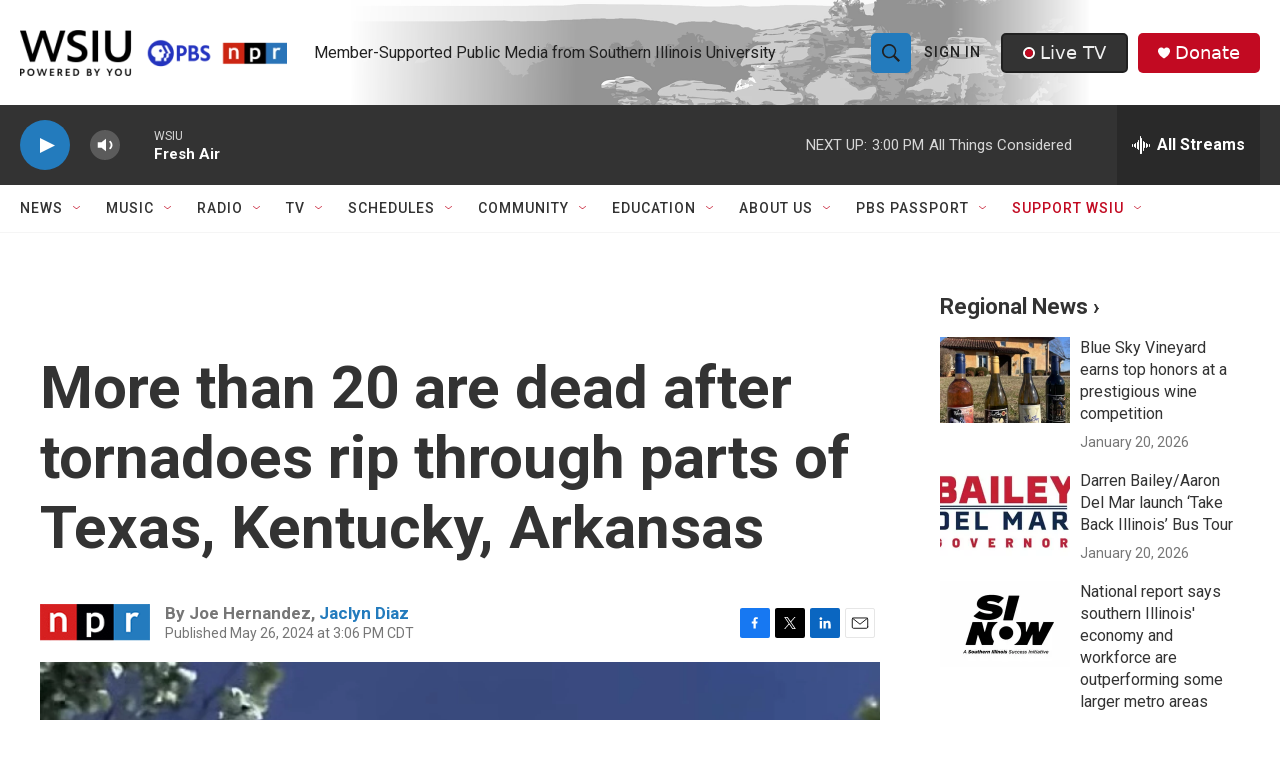

--- FILE ---
content_type: text/html; charset=utf-8
request_url: https://www.google.com/recaptcha/api2/aframe
body_size: 156
content:
<!DOCTYPE HTML><html><head><meta http-equiv="content-type" content="text/html; charset=UTF-8"></head><body><script nonce="4BHqFXF-WfVj_t7G-NJTWA">/** Anti-fraud and anti-abuse applications only. See google.com/recaptcha */ try{var clients={'sodar':'https://pagead2.googlesyndication.com/pagead/sodar?'};window.addEventListener("message",function(a){try{if(a.source===window.parent){var b=JSON.parse(a.data);var c=clients[b['id']];if(c){var d=document.createElement('img');d.src=c+b['params']+'&rc='+(localStorage.getItem("rc::a")?sessionStorage.getItem("rc::b"):"");window.document.body.appendChild(d);sessionStorage.setItem("rc::e",parseInt(sessionStorage.getItem("rc::e")||0)+1);localStorage.setItem("rc::h",'1769112350757');}}}catch(b){}});window.parent.postMessage("_grecaptcha_ready", "*");}catch(b){}</script></body></html>